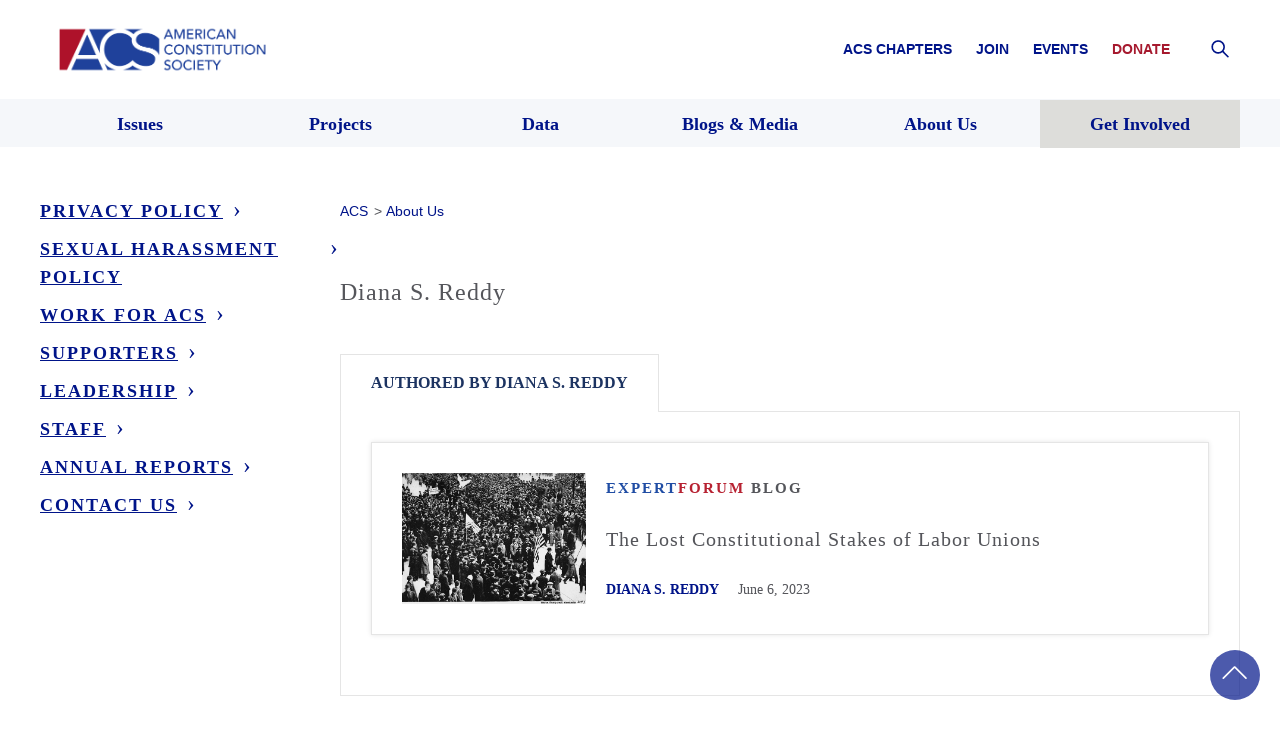

--- FILE ---
content_type: image/svg+xml
request_url: https://www.acslaw.org/wp-content/themes/acslaw/images/Search.svg
body_size: -236
content:
<svg width="24" height="24" viewBox="0 0 24 24" fill="none" xmlns="http://www.w3.org/2000/svg">
<circle cx="9.79946" cy="9.55532" r="7.18032" stroke="#001489" stroke-width="2" stroke-linecap="round"/>
<line x1="15.5003" y1="15.0913" x2="21.5178" y2="21.2108" stroke="#001489" stroke-width="2" stroke-linecap="round"/>
</svg>